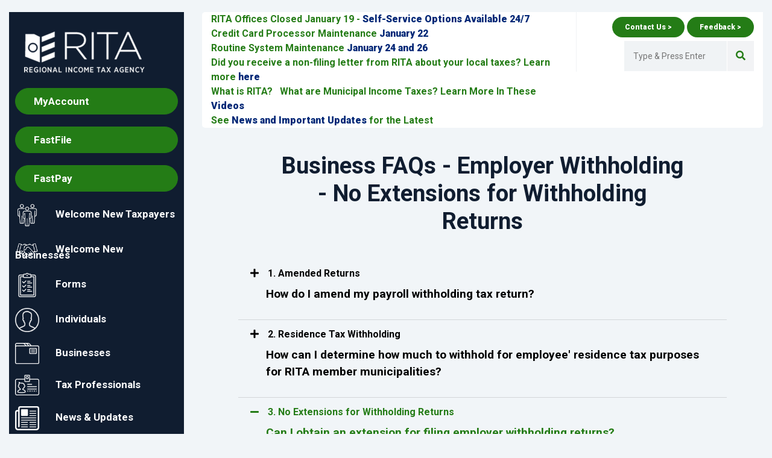

--- FILE ---
content_type: text/html; charset=utf-8
request_url: https://www.ritaohio.com/Businesses/Faqs?category=B&subcategory=Employer%20Withholding&questionID=3
body_size: 10930
content:
<!DOCTYPE html>
<html lang="en-us">
<head>
    <meta charset="utf-8" />
    <meta http-equiv="X-UA-Compatible" content="IE=edge" />
    <meta name="viewport" content="width=device-width, initial-scale=1.0" />

    <title>Business FAQs - Employer Withholding - No Extensions for Withholding Returns - Regional Income Tax Agency</title>
    <meta name="description" content="Can I obtain an extension for filing employer withholding returns?" />
    

        <link rel="stylesheet" href="https://cdn.ritaohio.com/css/sitebundle.min.css?v=BY-TjM1hGwq2BqlVm4V8xdgZceQ0g1aG5Q4-6xDNOoI" />
<meta name="x-stylesheet-fallback-test" content="" class="aspFallBackTest" /><script>!function(a,b,c,d){var e,f=document,g=f.getElementsByTagName("SCRIPT"),h=g[g.length-1].previousElementSibling,i=f.defaultView&&f.defaultView.getComputedStyle?f.defaultView.getComputedStyle(h):h.currentStyle;if(i&&i[a]!==b)for(e=0;e<c.length;e++)f.write('<link href="'+c[e]+'" '+d+"/>")}("position","absolute",["/css/sitebundle.min.css?v=BY-TjM1hGwq2BqlVm4V8xdgZceQ0g1aG5Q4-6xDNOoI"], "rel=\u0022stylesheet\u0022 ");</script>

        <!-- fonts -->
        <link href="https://fonts.googleapis.com/css?family=Raleway:100,300,400,500,600,700,800%7CRoboto:100,300,400,500,700,900%7CSignika+Negative:300,400,600,700" rel="stylesheet">

        <link rel="stylesheet" href="https://use.fontawesome.com/releases/v5.5.0/css/all.css" integrity="sha384-B4dIYHKNBt8Bc12p+WXckhzcICo0wtJAoU8YZTY5qE0Id1GSseTk6S+L3BlXeVIU" crossorigin="anonymous">

        <link rel="icon" href="/favicon.ico">
        <link rel="apple-touch-icon" sizes="144x144" href="/images/ico/favicon.ico">
        <link rel="apple-touch-icon" sizes="114x114" href="/images/ico/favicon.ico">
        <link rel="apple-touch-icon" sizes="72x72" href="/images/ico/favicon.ico">
        <link rel="apple-touch-icon" sizes="57x57" href="/images/ico/favicon.ico">
        <!-- icons -->
        <!-- HTML5 shim and Respond.js for IE8 support of HTML5 elements and media queries -->
        <!-- WARNING: Respond.js doesn't work if you view the page via file:// -->
        <!--[if lt IE 9]>
          <script src="https://oss.maxcdn.com/html5shiv/3.7.2/html5shiv.min.js"></script>
          <script src="https://oss.maxcdn.com/respond/1.4.2/respond.min.js"></script>
        <![endif]-->

        <script src="https://cdn.ritaohio.com/js/sitebundle.min.js?v=0e4xRYnLbIC_K2tOORDp-4rVJuBLrZDvW7m5MafgSks">
        </script>
<script>(window.jQuery||document.write("\u003Cscript src=\u0022/js/sitebundle.min.js?v=0e4xRYnLbIC_K2tOORDp-4rVJuBLrZDvW7m5MafgSks\u0022 src=\u0022/js/sitebundle.min.js?v=0e4xRYnLbIC_K2tOORDp-4rVJuBLrZDvW7m5MafgSks\u0022\u003E\u003C/script\u003E"));</script>
    

    
    <script>

        function OpenEservices() {
            OpenWindow('https://eservices.ritaohio.com/ESubmitterRegistration/Pages/Welcome.aspx');
        }
        function OpenWebTaxes() {
            window.open('https://eservices.ritaohio.com/webtax/fastfiling/home');
        }

    </script>
</head>
<body class="about-page rita-page">
    <div class="container-fluid main-wrapper rita-page-top">
        <div class="row">
            <div class="col-md-12 col-lg-4 col-xl-3 rita-sidebar rita-sticky d-print-none ">
                <div class="theiaStickySidebar ">
                    <div class="rita-menu sidebar-menu ">
                        <nav class="navbar navbar-expand-lg navbar-light bg-dark">
                            <a class="navbar-brand " href="/">
                                <img class="img-fluid" data-failover="/images/RITA-LOGO.png" src="https://cdn.ritaohio.com/images/RITA-LOGO.png" style="width: 200px;" alt="RITA Logo">
                            </a>
                            <button class="navbar-toggler" type="button" data-toggle="collapse" data-target="#navbarNav" aria-controls="navbarNav" aria-expanded="false" aria-label="Toggle navigation">
                                <span class="navbar-toggler-icon"></span>
                            </button>
                            <div class="collapse navbar-collapse" id="navbarNav">
                                <ul class="nav navbar-nav">
                                    <li class="nav-item vertical-nav-highlight btn btn-primary">
                                        <a href="https://eservices.ritaohio.com" target="_blank" title="Log into MyAccount">
                                            MyAccount
                                        </a>
                                    </li>
                                    <li class="nav-item vertical-nav-highlight btn btn-primary">
                                        <a href="javascript:OpenWebTaxes();" title="Log into FastFile">
                                            FastFile
                                        </a>
                                    </li>

                                    <li class="nav-item vertical-nav-highlight btn btn-primary">
                                        <a href="https://eservices.ritaohio.com/webtax/fastpay/home" target="_blank" title="Log into Fast Pay">
                                            FastPay
                                        </a>
                                    </li>
                                    <li id="" class="nav-item dropdown "><a data-target="" data-toggle="" href="/WelcomeRITA/Home/WelcomeNewTaxpayers" title="Welcome New Taxpayers"><img alt="Welcome New Taxpayers Icon" class="sidebar-nav-icons" data-failover="/images/icons/WelcomeNewTaxpayers.png" src="https://cdn.ritaohio.com/images/icons/WelcomeNewTaxpayers.png" title="Welcome New Taxpayers Icon" />Welcome New Taxpayers</a></li>
                                    <li id="" class="nav-item dropdown "><a data-target="" data-toggle="" href="/WelcomeRITA/Home/WelcomeNewBusinesses" title="Welcome New Businesses"><img alt="Welcome New Businesses Icon" class="sidebar-nav-icons" data-failover="/images/icons/WelcomeNewBusinesses.png" src="https://cdn.ritaohio.com/images/icons/WelcomeNewBusinesses.png" title="Welcome New Businesses Icon" />Welcome New Businesses</a></li>
                                    <li id="" class="nav-item dropdown dropdown"><a data-target="#forms-submenu" data-toggle="collapse" href="#forms-submenu" title="Forms"><img alt="Download Forms Icon" class="sidebar-nav-icons" data-failover="/images/icons/017-list-white.png" src="https://cdn.ritaohio.com/images/icons/017-list-white.png" title="Forms Icon" />Forms</a>
                                        <div class="collapse " id="forms-submenu" aria-expanded="false">
                                            <ul class="sub-menu">
                                                <li><a class="nav-link" data-target="" data-toggle="" href="/Forms/Home/IndividualFormDownloads" title="Individual Forms and Instructions">Individual Forms</a></li>
                                                <li><a class="nav-link" data-target="" data-toggle="" href="/Forms/Home/BusinessFormDownloads" title="Business Forms and Instructions">Business Forms</a></li>
                                            </ul>
                                        </div>
                                    </li>
                                    <li id="" class="nav-item dropdown dropdown"><a data-target="#individuals-submenu" data-toggle="collapse" href="#individuals-submenu" title="Individuals"><img alt="Individuals Icon" class="sidebar-nav-icons" data-failover="/images/icons/icon-individuals.png" src="https://cdn.ritaohio.com/images/icons/icon-individuals.png" title="Individuals Icon" />Individuals</a>
                                        <div class="collapse " id="individuals-submenu" aria-expanded="false">
                                            <ul class="sub-menu">
                                                <li><a class="nav-link" data-target="#test" data-toggle="" href="/Individuals/Home/File" title="Individual File Your Taxes">File your Taxes</a></li>
                                                <li><a class="nav-link" data-target="" data-toggle="" href="/Individuals/Home/Payment" title="Individual Make a Payment">Make a payment</a></li>
                                                <li><a class="nav-link" data-target="" data-toggle="" href="/Individuals" title="Individual Online Services">Online Services</a></li>
                                                <li>
                                                    <a class="nav-link" href="https://eservices.ritaohio.com/webtax/fastdocumentupload/home" title="Document Upload" target="_blank" rel="external">Document Upload</a>
                                                </li>
                                                <li>
                                                    <a class="nav-link" href="https://eservices.ritaohio.com/webtax/fastfiling/quickcalc" title="Estimate your Tax – Quick Calc " target="_blank" rel="external">Estimate your Tax – Quick Calc </a>
                                                </li>
                                                <li><a class="nav-link" data-target="" data-toggle="" href="/Individuals/Home/FormDownloads" title="Individual Forms and Instructions">Forms and Instructions</a></li>
                                                <li><a class="nav-link" data-target="" data-toggle="" href="/Individuals/Home/FormMailingAddresses" title="Form Mailing Addresses">Form Mailing Addresses</a></li>
                                                <li><a class="nav-link" data-target="" data-toggle="" href="/Individuals/Home/TaxCalendar" title="Individual Filing Due Dates">Filing Due Dates</a></li>
                                                <li><a class="nav-link" data-target="" data-toggle="" href="/Individuals/Home/NeedToFile" title="Individuals - Do I Need to File?">Do I need to File?</a></li>
                                                <li><a class="nav-link" data-target="" data-toggle="" href="/Individuals/Home/Notice" title="Individuals - Did you receive a notice?">Did you receive a notice?</a></li>
                                                <li><a class="nav-link" data-target="" data-toggle="" href="/Individuals/Home/Estimates" title="Individuals - Estimated Tax Payments">Estimated Tax Payments</a></li>
                                                <li><a class="nav-link" data-target="" data-toggle="" href="/Individuals/Home/Refunds" title="Individuals - Refunds">Refunds</a></li>
                                                <li><a class="nav-link" data-target="" data-toggle="" href="/Individuals/Home/SCorp" title="S-Corp Treatment">S-Corp Treatment</a></li>
                                                <li><a class="nav-link" data-target="" data-toggle="" href="/Businesses/Home/StockOptions" title="Stock Options and Non-Qualified Deferred Comp">Stock Options and Non-Qualified Deferred Comp</a></li>
                                                



                                            </ul>
                                        </div>
                                    </li>
                                    <li id="" class="nav-item dropdown "><a data-target="#businesses-submenu" data-toggle="collapse" href="#businesses-submenu" title="Businesses"><img alt="Business Icon" class="sidebar-nav-icons" data-failover="/images/icons/icon-businesses.png" src="https://cdn.ritaohio.com/images/icons/icon-businesses.png" title="Businesses Icon" />Businesses</a>
                                        <div class="collapse show" id="businesses-submenu" aria-expanded="false">
                                            <ul class="sub-menu">
                                                <li><a class="nav-link" data-target="" data-toggle="" href="/Businesses/Home/File" title="Business File Your Taxes">File your taxes</a></li>
                                                <li><a class="nav-link" data-target="" data-toggle="" href="/Businesses/Home/Payment" title="Business Make a Payment">Make a payment</a></li>
                                                <li><a class="nav-link" data-target="" data-toggle="" href="/Businesses" title="Business Online Services">Online Services</a></li>
                                                <li>
                                                    <a class="nav-link" href="https://eservices.ritaohio.com/webtax/fastdocumentupload/home" title="Document Upload" target="_blank" rel="external">Document Upload</a>
                                                </li>
                                                <li><a class="nav-link" data-target="" data-toggle="" href="/Businesses/Home/FormDownloads" title="Business Forms and Instructions">Forms and Instructions</a></li>
                                                <li><a class="nav-link" data-target="" data-toggle="" href="/Businesses/Home/FormMailingAddresses" title="Business Form Mailing Addresses">Form Mailing Addresses</a></li>
                                                <li><a class="nav-link" data-target="" data-toggle="" href="/Businesses/Home/FormDueDates" title="Business Filing Due Dates">Filing Due Dates</a></li>
                                                <li><a class="nav-link" data-target="" data-toggle="" href="/Businesses/Home/SemiMonthlyFilers" title="Semi-Monthly Requirements">Semi-Monthly Requirements</a></li>
                                                <li><a class="nav-link" data-target="" data-toggle="" href="/Businesses/Home/EFW2" title="W-2 Reporting Requirements">W-2 Reporting requirements</a></li>
                                                <li><a class="nav-link" data-target="" data-toggle="" href="/Businesses/Home/BulkTaxFiling" title="Bulk Tax Filing">Bulk Tax Filing program</a></li>
                                                <li><a class="nav-link" data-target="" data-toggle="" href="/Businesses/Home/StockOptions" title="Stock Options and Non-Qualified Deferred Comp">Stock Options and Non-Qualified Deferred Comp</a></li>
                                                



                                                <!-- <sidelink area-name="Businesses" controller-name="Faqs" action-name="Index" aria-label="Busineses Frequently Asked Questions" menu-text="FAQ's"></sidelink>-->
                                            </ul>
                                        </div>
                                    </li>
                                    <li id="" class="nav-item dropdown "><a data-target="#tax-professionals-submenu" data-toggle="collapse" href="#tax-professionals-submenu" title="Tax Professionals"><img alt="Tax Professionals Icon" class="sidebar-nav-icons" data-failover="/images/icons/icon-tax-professionals.png" src="https://cdn.ritaohio.com/images/icons/icon-tax-professionals.png" title="Tax Professionals Icon" />Tax Professionals</a>
                                        <div class="collapse " id="tax-professionals-submenu">
                                            <ul class="sub-menu">
                                                <li><a class="nav-link" data-target="" data-toggle="" href="/TaxProfessionals/News" title="Tax Professionals Resources and News">Tax Resources and News</a></li>
                                                <li><a class="nav-link" data-target="" data-toggle="" href="/TaxProfessionals/Home/Presentations" title="Tax Professionals Tax Seminar Presentations">Tax Seminar Presentations</a></li>
                                                <li><a class="nav-link" data-target="" data-toggle="" href="/TaxProfessionals/Home/IndividualFormDownloads" title="Tax Professionals Individual Forms and Instructions">Individual Forms and Instructions</a></li>
                                                <li><a class="nav-link" data-target="" data-toggle="" href="/TaxProfessionals/Home/BusinessFormDownloads" title="Tax Professionals Business Forms and Instructions">Business Forms and Instructions</a></li>
                                                <li>
                                                    <a class="nav-link" href="https://eservices.ritaohio.com/webtax/fastdocumentupload/home" title="Document Upload" target="_blank" rel="external">Document Upload</a>
                                                </li>
                                                <li><a class="nav-link" data-target="" data-toggle="" href="/Businesses/Home/BulkTaxFiling" title="Bulk Tax Filing">Bulk Tax Filing program</a></li>
                                                <li><a class="nav-link" data-target="" data-toggle="" href="/TaxProfessionals/Home/FilingPartners" title="Tax Professionals eFile Options with Tax Software Vendors">eFile Options for Tax Software Vendors</a></li>
                                                <li><a class="nav-link" data-target="" data-toggle="" href="/TaxProfessionals/Home/MefPartners" title="Tax Professionals MeF (Modernized eFile) Partners">MeF (MODERNIZED eFILE) Software Vendors</a></li>
                                                <!--<sidelink area-name="Businesses" controller-name="Faqs" action-name="Index" aria-label="Tax Professionals Individual Frequently Asked Questions" menu-text="FAQ's"></sidelink>-->
                                            </ul>
                                        </div>
                                    </li>

                                    <li id="" class="nav-item dropdown "><a data-target="" data-toggle="" href="/Resources/News" title="News &amp; Updates"><img alt="News and Important Resources Icon" class="sidebar-nav-icons" data-failover="/images/icons/icon-news.png" src="https://cdn.ritaohio.com/images/icons/icon-news.png" title="News and Important Resources Icon" />News &amp; Updates</a></li>

                                    <li id="" class="nav-item dropdown "><a data-target="#tax-law-updates-submenu" data-toggle="collapse" href="#tax-law-updates-submenu" title="Municipal Income Tax"><img alt="Tax Law Updates Icon" class="sidebar-nav-icons" data-failover="/images/icons/icon-tax-law-updates.png" src="https://cdn.ritaohio.com/images/icons/icon-tax-law-updates.png" title="Tax Law Updates Icon" />Municipal Income Tax</a>
                                        <div class="collapse " id="tax-law-updates-submenu">
                                            <ul class="sub-menu">
                                                <li><a class="nav-link" data-target="" data-toggle="" href="/TaxLawUpdates/Home/TaxFacts" title="Municipal Income Tax Facts">Municipal Income Tax Facts</a></li>
                                                <li><a class="nav-link" data-target="" data-toggle="" href="/TaxLawUpdates/Home/PenaltyHB5" title="Penalty and Interest Rates">Penalty and Interest Rates</a></li>
                                                <li><a class="nav-link" data-target="" data-toggle="" href="/TaxLawUpdates/Home/OhioTaxLaws" title="Ohio Municipal Income Tax Laws">Ohio Municipal Income Tax Laws</a></li>
                                                <li><a class="nav-link" data-target="" data-toggle="" href="/TaxLawUpdates/Home/HB33Update" title="Municipal Income Tax Law Changes">Municipal Income Tax Law Changes</a></li>
                                                <li><a class="nav-link" data-target="" data-toggle="" href="/TaxLawUpdates/Home/NOLUpdate" title="NOL Changes">NOL Update</a></li>
                                                <li><a class="nav-link" data-target="" data-toggle="" href="/TaxLawUpdates/Home/TaxpayerRights" title="Taxpayer Rights and Responsibilities">Taxpayer Rights and Responsibilities</a></li>
                                            </ul>
                                        </div>
                                    </li>


                                    <li id="" class="nav-item dropdown "><a data-target="" data-toggle="" href="/Municipalities" title="RITA Municipalities"><img alt="Municipalities Icon" class="sidebar-nav-icons" data-failover="/images/icons/icon-municipalities.png" src="https://cdn.ritaohio.com/images/icons/icon-municipalities.png" title="Municipalities Icon" />RITA Municipalities</a></li>

                                    <li id="" class="nav-item dropdown "><a data-target="" data-toggle="" href="/About/Home/RITAMap" title="RITA Map"><img alt="RITA Map Icon" class="sidebar-nav-icons" data-failover="/images/icons/icon-RITA-white.png" src="https://cdn.ritaohio.com/images/icons/icon-RITA-white.png" title="RITA Map" />RITA Map</a></li>

                                    <li id="" class="nav-item dropdown "><a data-target="" data-toggle="" href="/TaxRatesTable" title="Tax Rates"><img alt="Tax Rates Icon" class="sidebar-nav-icons" data-failover="/images/icons/icon-tax-rates.png" src="https://cdn.ritaohio.com/images/icons/icon-tax-rates.png" title="Tax Rates Icon" />Tax Rates</a></li>

                                    <li id="" class="nav-item dropdown "><a data-target="#resources-submenu" data-toggle="collapse" href="#resources-submenu" title="Resources"><img alt="Resources Icon" class="sidebar-nav-icons" data-failover="/images/icons/icon-resources.png" src="https://cdn.ritaohio.com/images/icons/icon-resources.png" title="Resources Icon" />Resources</a>
                                        <div class="collapse " id="resources-submenu">
                                            <ul class="sub-menu">
                                                <li><a class="nav-link" data-target="" data-toggle="" href="/Resources/News" title="News and Important Updates">News and Important Updates</a></li>
                                                <li><a class="nav-link" data-target="" data-toggle="" href="/Resources/Home/HelpVideos" title="Video Resources">Videos</a></li>

                                                <li><a class="nav-link" data-target="" data-toggle="" href="/Resources/Home/IndividualFormDownloads" title="Resources Individual Forms">Individual Forms</a></li>
                                                <li><a class="nav-link" data-target="" data-toggle="" href="/Resources/Home/BusinessFormDownloads" title="Resources Business Forms">Business Forms</a></li>
                                            </ul>
                                        </div>
                                    </li>

                                    <li id="" class="nav-item dropdown "><a data-target="#about-submenu" data-toggle="collapse" href="#about-submenu" title="About"><img alt="About Icon" class="sidebar-nav-icons" data-failover="/images/icons/icon-about.png" src="https://cdn.ritaohio.com/images/icons/icon-about.png" title="About Icon" />About</a>
                                        <div class="collapse  " id="about-submenu">
                                            <ul class="sub-menu">
                                                <li><a class="nav-link" data-target="" data-toggle="" href="/About/Home/FiftyAnniversary" title="50th Anniversary">50th Anniversary</a></li>
                                                <li><a class="nav-link" data-target="" data-toggle="" href="/About/Home/Timeline" title="RITA History">RITA History</a></li>
                                                <li><a class="nav-link" data-target="" data-toggle="" href="/About/Home/RCOGOfficers" title="RCOG Officers">RCOG Officers</a></li>
                                                <li><a class="nav-link" data-target="" data-toggle="" href="/About/Home/BoardMembers" title="Board of Trustees">Board of Trustees</a></li>
                                                <li><a class="nav-link" data-target="" data-toggle="" href="/About/Home/BoardMeetings" title="Meeting Schedule">Meeting Schedule</a></li>

                                                <li><a class="nav-link" data-target="" data-toggle="" href="/About/Home/AnnualFinanceReports" title="Annual Finance Reports">Annual Reports</a></li>
                                                <li><a class="nav-link" data-target="" data-toggle="" href="/About/Home/Employment" title="Employment">Employment</a></li>
                                                <li><a class="nav-link" data-target="" data-toggle="" href="/About/Home/JoinRITA" title="Join RITA">Join RITA</a></li>
                                                <li><a class="nav-link" data-target="" data-toggle="" href="/About/Home/RITAServices" title="RITA Services">RITA Services</a></li>
                                            </ul>
                                        </div>
                                    </li>

                                    <li id="" class="nav-item dropdown "><a data-target="#contact-submenu" data-toggle="collapse" href="#contact-submenu" title="Contact"><img alt="Contact Icon" class="sidebar-nav-icons" data-failover="/images/icons/icon-contact.png" src="https://cdn.ritaohio.com/images/icons/icon-contact.png" title="Contact Icon" />Contact</a>
                                        <div class="collapse " id="contact-submenu">
                                            <ul class="sub-menu">
                                                <li><a class="nav-link" data-target="" data-toggle="" href="/About/Contact" title="Contact Us">By Phone</a></li>
                                                <li><a class="nav-link" data-target="" data-toggle="" href="/About/Contact/ByMail" title="Contact By Mail">By Mail</a></li>
                                                <li><a class="nav-link" data-target="" data-toggle="" href="/About/Contact/MessageCenter" title="Contact Us with Online Messages">By Secure Email</a></li>
                                                <li><a class="nav-link" data-target="" data-toggle="" href="/About/Contact/OfficeLocations" title="Contact Us In Person">In-Person</a></li>
                                                <li><a class="nav-link" data-target="" data-toggle="" href="/About/Contact/IndividualFormMailingAddresses" title="Contact for Individual Form Mailing Addresses">Individual Form Mailing Addresses</a></li>
                                                <li><a class="nav-link" data-target="" data-toggle="" href="/About/Contact/BusinessFormMailingAddresses" title="Contact for Business Form Mailing Addresses">Business Form Mailing Addresses</a></li>
                                                <li><a class="nav-link" data-target="" data-toggle="" href="/About/Contact/Holidays" title="Holiday and Office Closures">Holiday and Office Closures</a></li>
                                                <li><a class="nav-link" data-target="" data-toggle="" href="/About/Contact/SpeakersBureau" title="Rita&#x27;s Speakers Bureau">Speakers Bureau</a></li>
                                                <li><a class="nav-link" data-target="" data-toggle="" href="/About/Contact/Media" title="Media/Public Records Request Contact">Media/Public Records Request Contact</a></li>
                                                <li>
                                                    <a class="nav-link" href="https://www.surveymonkey.com/s/C77HQQZ" title="Feedback" target="_blank" rel="external">Feedback</a>
                                                </li>
                                            </ul>
                                        </div>
                                    </li>

                                    <li id="" class="nav-item dropdown active "><a data-target="#faqs-submenu" data-toggle="collapse" href="#faqs-submenu" title="FAQs"><img alt="FAQ Icon" class="sidebar-nav-icons" data-failover="/images/icons/icon-faq.png" src="https://cdn.ritaohio.com/images/icons/icon-faq.png" title="FAQ Icon" />FAQs</a>
                                        <div class="collapse show" id="faqs-submenu" aria-expanded="false">
                                            <ul class="sub-menu">
                                                <li class="nav-item dropdown  ">
                                                    <a class="nav-link collapsed" data-toggle="collapse" href="#individual-faqs-submenu" data-target="#individual-faqs-submenu" aria-label="Individual Frequently Asked Questions">Individual FAQ</a>
                                                    <div class="collapse " id="individual-faqs-submenu" aria-expanded="false">
                                                        <ul class="padding-5 sub-submenu">
                                                            
        <li class="nav-item dropdown "><a class="nav-link" aria-label="Taxable / Nontaxable Income Frequently Asked Questions" href="/Individuals/Faqs?category=I&amp;subcategory=Taxable%20%2F%20Nontaxable%20Income"> Taxable / Nontaxable Income</a></li>
        <li class="nav-item dropdown "><a class="nav-link" aria-label="Refunds Frequently Asked Questions" href="/Individuals/Faqs?category=I&amp;subcategory=Refunds"> Refunds</a></li>
        <li class="nav-item dropdown "><a class="nav-link" aria-label="Specific Filing Questions Frequently Asked Questions" href="/Individuals/Faqs?category=I&amp;subcategory=Specific%20Filing%20Questions"> Specific Filing Questions</a></li>
        <li class="nav-item dropdown "><a class="nav-link" aria-label="Online Services (MyAccount/eFile and FastFile) Frequently Asked Questions" href="/Individuals/Faqs?category=I&amp;subcategory=Online%20Services%20(MyAccount%2FeFile%20and%20FastFile)"> Online Services (MyAccount/eFile and FastFile)</a></li>
        <li class="nav-item dropdown "><a class="nav-link" aria-label="Non-Filing/Subpoena Frequently Asked Questions" href="/Individuals/Faqs?category=I&amp;subcategory=Non-Filing%2FSubpoena"> Non-Filing/Subpoena</a></li>
        <li class="nav-item dropdown "><a class="nav-link" aria-label="Filing Frequently Asked Questions" href="/Individuals/Faqs?category=I&amp;subcategory=Filing"> Filing</a></li>
        <li class="nav-item dropdown "><a class="nav-link" aria-label="Litigation Frequently Asked Questions" href="/Individuals/Faqs?category=I&amp;subcategory=Litigation"> Litigation</a></li>
        <li class="nav-item dropdown "><a class="nav-link" aria-label="Federal Tax Information (FTI) Frequently Asked Questions" href="/Individuals/Faqs?category=I&amp;subcategory=Federal%20Tax%20Information%20(FTI)"> Federal Tax Information (FTI)</a></li>
        <li class="nav-item dropdown "><a class="nav-link" aria-label="Estimates Frequently Asked Questions" href="/Individuals/Faqs?category=I&amp;subcategory=Estimates"> Estimates</a></li>
        <li class="nav-item dropdown "><a class="nav-link" aria-label="Billing Statement (Bill) Frequently Asked Questions" href="/Individuals/Faqs?category=I&amp;subcategory=Billing%20Statement%20(Bill)"> Billing Statement (Bill)</a></li>
        
 
                                                        </ul>
                                                    </div>
                                                </li>
                                                <li class="nav-item dropdown sub-active">
                                                    <a class="nav-link" data-toggle="collapse" href="#business-faqs-submenu" data-target="#business-faqs-submenu" aria-label="Busineses Frequently Asked Questions">Business FAQ</a>
                                                    <div class="collapse show" id="business-faqs-submenu" aria-expanded="false">
                                                        <ul class="padding-5 sub-submenu">
                                                            
        <li class="nav-item dropdown "><a class="nav-link" aria-label="General Frequently Asked Questions" href="/Businesses/Faqs?category=B&amp;subcategory=General"> General</a></li>
        <li class="nav-item dropdown "><a class="nav-link" aria-label="Net Profit Frequently Asked Questions" href="/Businesses/Faqs?category=B&amp;subcategory=Net%20Profit"> Net Profit</a></li>
        <li class="nav-item dropdown "><a class="nav-link" aria-label="Net Profit Estimates Frequently Asked Questions" href="/Businesses/Faqs?category=B&amp;subcategory=Net%20Profit%20Estimates"> Net Profit Estimates</a></li>
        <li class="nav-item dropdown "><a class="nav-link" aria-label="Employer Withholding Frequently Asked Questions" href="/Businesses/Faqs?category=B&amp;subcategory=Employer%20Withholding"> Employer Withholding</a></li>
        <li class="nav-item dropdown "><a class="nav-link" aria-label="W-2 Reporting Requirements Frequently Asked Questions" href="/Businesses/Faqs?category=B&amp;subcategory=W-2%20Reporting%20Requirements"> W-2 Reporting Requirements</a></li>
        <li class="nav-item dropdown "><a class="nav-link" aria-label="Billing Statement Frequently Asked Questions" href="/Businesses/Faqs?category=B&amp;subcategory=Billing%20Statement"> Billing Statement</a></li>
        
 
                                                        </ul>
                                                    </div>
                                                </li>

                                            </ul>
                                        </div>
                                    </li>
                                </ul>
                            </div>
                        </nav>
                        <!-- /navbar -->
                    </div>
                    <!-- /left-memu -->
                </div>
                <!-- /.theiaStickySidebar -->
            </div>
            <!-- /.rita-sidebar -->
            <div class="col-md-12 col-lg-8 col-xl-9 rita-content">

                <!-- ******* Hide this until you have a breaking news alert to show ***** -->
                <!-- if you want breaking news and search to be on the same line -->


                <div class="rita-topbar clearfix d-print-none">
                    <div class="topbar-left col-lg-8">
                        <div class="breaking-news">
                            <div class="row">
                                

        <div class="col-md-12 ticker-link">
            <STRONG>RITA Offices Closed January 19 - <A href="https://www.ritaohio.com/Resources/News/ViewNews?gid=f9932aca-4950-46e8-89e9-3057dea67c6d" target=_BLANK><FONT color=#002776>Self-Service Options Available 24/7</FONT></A></STRONG>
        </div>
        <div class="col-md-12 ticker-link">
            <STRONG>Credit Card Processor Maintenance <A href="https://www.ritaohio.com/Resources/News/ViewNews?gid=96dd9a92-ac35-4de6-84f8-966472facd0d" target=_BLANK><FONT color=#002776>January 22</FONT></A></STRONG>
        </div>
        <div class="col-md-12 ticker-link">
            <STRONG>Routine System Maintenance <A href="https://www.ritaohio.com/Resources/News/ViewNews?gid=958f8f5b-be3c-440c-b948-2e52da03af12" target=_BLANK><FONT color=#002776>January 24 and 26</FONT></A></STRONG>
        </div>
        <div class="col-md-12 ticker-link">
            <STRONG>Did you receive a non-filing letter from RITA about your local taxes? Learn more <A href="https://www.ritaohio.com/Individuals/Home/Notice" target=_BLANK><FONT color=#002776>here</FONT></A></STRONG>
        </div>
        <div class="col-md-12 ticker-link">
            <STRONG>What is RITA?&nbsp;&nbsp; What are Municipal Income Taxes? Learn More In These </STRONG><A href="https://www.ritaohio.com/Resources/Home/HelpVideos" target=_BLANK><FONT color=#002776><STRONG>Videos</STRONG></FONT></A>
        </div>
        <div class="col-md-12 ticker-link">
            <STRONG>See </STRONG><A href="https://www.ritaohio.com/Resources/News" target=_BLANK><STRONG><FONT color=#002776>News and Important Updates </FONT></STRONG></A><STRONG>for the Latest </STRONG>
        </div>

                            </div>
                        </div>
                        <!-- breaking-news -->
                    </div>
                    <!-- /.topbar-left -->
                    <!--**** topbar right section would be used for user accounts and search if you enable that on your site -->

                    <div class="topbar-buttons col-lg-4">
                        <div class="topbar-buttons-container">
                            <a href="/About/contact">
                                <button>Contact Us ></button>
                            </a>

                            <a href="https://www.surveymonkey.com/s/C77HQQZ" target="_blank">
                                <button>Feedback ></button>
                            </a>
                        </div>
                        <div class="topbar-right">
                            <div class="searchNlogin expanded">
                                <ul>
                                    <li class="search-icon">
                                        <i class="fa fa-search"></i>
                                    </li>
                                </ul>
                                <div class="search" role="search">
                                    <input name="term" type="text" class=" search-form" id="searchTerm" onkeydown="javascript:OnSearchKeyDown(searchTerm, event);"
                                           aria-label="Enter Search Terms" autocomplete="off" placeholder="Type &amp; Press Enter">
                                </div>
                                <!--/.search-->
                            </div>
                        </div>
                    </div>


                    <!-- /.topbar-right -->

                </div>
                <!-- /.rita-topbar -->
                <div>
                    <div class="clearfix"></div>
                    <main>
                        
            <script type="text/javascript">
    $(document).ready(function () {
        var questionID = 3;
        if (!$.isNumeric(questionID)) {
            questionID = 0;
        }
        $('#collapsebtn_' + questionID).click();
   
    });
</script>
<div class="rita-mission margin-10">
    <div class="text-center">
        <div class="mission-info padding-5">
            <div class="section-title">
                <h1>Business FAQs - Employer Withholding - No Extensions for Withholding Returns </h1>
            </div>
            <!-- /.section-title -->
        </div>
    </div>
</div>



<div class="container-fluid" id="forms-and-instruction">
    <div class="rita-accordion-container padding-5">
        <div id="accordion">
                <div class="card">
                    <div class="card-header">
                        <a style="display:block" class=" card-link collapsed" data-toggle="collapse" id="collapsebtn_1" href="#collapse_1 ">
                            <i class="fa" aria-hidden="true"></i><label class="faq-title">1. Amended Returns</label>
                            <p class="faq-subhead">How do I amend my payroll withholding tax return?</p>

                        </a>
                    </div>
                    <div id="collapse_1" class="collapse" data-parent="#accordion">
                        <div class="card-body">
<P>To amend your&nbsp;payroll withholding account, you must use <A href="/Media/Forms/B/Current/Form 11A" target=_blank>Form 11A</A> - Amended Employer's Municipal Tax Withholding Statement. If you normally file monthly you can only amend your payroll account by filing corrected Forms 11A for each month an error occurred. If you file quarterly, then file a Form 11A for the quarter you wish to correct. A FORM 11A MUST BE FILED FOR EACH PERIOD THAT IS BEING AMENDED. <BR><BR>Generally, amended returns must be filed within three (3) years from the original filing date. <BR><BR><STRONG>Note:</STRONG> If you have overwithheld for your employees for years prior to the current year, each employee should request a refund using <A href="/Media/Forms/I/Current/Form 10A" target=_blank>Form 10A</A> - Application For Municipal Income Tax Refund.&nbsp;<SPAN lang=EN> For Tax Year 2020 Only - Please see additional </SPAN><A href="https://cdn.ritaohio.com/Media/701264/2020%2010A%20insert%20FINAL.pdf"><U><FONT color=#0000ff><FONT color=#0000ff><SPAN lang=EN>instructions</U></FONT></FONT></SPAN></A><SPAN lang=EN> related to COVID-19 refunds.</P></SPAN>                        </div>
                    </div>
                </div>
                <div class="card">
                    <div class="card-header">
                        <a style="display:block" class=" card-link collapsed" data-toggle="collapse" id="collapsebtn_2" href="#collapse_2 ">
                            <i class="fa" aria-hidden="true"></i><label class="faq-title">2. Residence Tax Withholding</label>
                            <p class="faq-subhead">How can I determine how much to withhold for employee&#x27; residence tax purposes for RITA member municipalities?</p>

                        </a>
                    </div>
                    <div id="collapse_2" class="collapse" data-parent="#accordion">
                        <div class="card-body">
<SPAN lang=EN>
<P align=left>Step 1. Compare the workplace tax rate to the credit rate of the taxpayer's resident municipality. If the workplace tax is greater than or equal to the credit rate, use the credit rate percentage. If workplace tax rate is lower, use the lower rate.<BR></SPAN><FONT color=#212529><FONT color=#212529><FONT color=#212529><SPAN lang=EN><BR>Step 2. Multiply the rate from step 1by the credit factor of the resident municipality.<BR><BR>Step 3. Subtract the amount calculated in step 2 from the tax rate of the resident municipality.<BR><BR>The remaining value is the percentage of the individual's gross wage to be withheld for their residence municipality for residence tax purposes.</P></FONT></FONT></FONT></SPAN>
<P align=left><BR>&nbsp;</P>                        </div>
                    </div>
                </div>
                <div class="card">
                    <div class="card-header">
                        <a style="display:block" class=" card-link collapsed" data-toggle="collapse" id="collapsebtn_3" href="#collapse_3 ">
                            <i class="fa" aria-hidden="true"></i><label class="faq-title">3. No Extensions for Withholding Returns</label>
                            <p class="faq-subhead">Can I obtain an extension for filing employer withholding returns?</p>

                        </a>
                    </div>
                    <div id="collapse_3" class="collapse" data-parent="#accordion">
                        <div class="card-body">
                            <faq><P>No employer withholding extension requests will be granted. </P></faq>
                        </div>
                    </div>
                </div>
                <div class="card">
                    <div class="card-header">
                        <a style="display:block" class=" card-link collapsed" data-toggle="collapse" id="collapsebtn_4" href="#collapse_4 ">
                            <i class="fa" aria-hidden="true"></i><label class="faq-title">4. Domestic Workers</label>
                            <p class="faq-subhead">I have employed a domestic worker; is it necessary to withhold municipality payroll tax?</p>

                        </a>
                    </div>
                    <div id="collapse_4" class="collapse" data-parent="#accordion">
                        <div class="card-body">
<P>No. RITA Rules and Regulations state that, "A person who employs domestic help for such person's private residence shall not be considered an employer of the domestic for municipal income tax withholding purposes, and shall not be required to withhold and/or remit municipal income tax on behalf of the domestic help."</P>
<P>The Rules and Regulations can be viewed on each Municipalities' page listed at <A href="/Municipalities" target=_blank>RITA Municipalities</A>.</P>                        </div>
                    </div>
                </div>
                <div class="card">
                    <div class="card-header">
                        <a style="display:block" class=" card-link collapsed" data-toggle="collapse" id="collapsebtn_5" href="#collapse_5 ">
                            <i class="fa" aria-hidden="true"></i><label class="faq-title">5. Exemptions for Minors</label>
                            <p class="faq-subhead">Is it necessary to withhold on employees under 18 years of age?</p>

                        </a>
                    </div>
                    <div id="collapse_5" class="collapse" data-parent="#accordion">
                        <div class="card-body">
<P>Effective 2024, no withholding is required for employees under the age of 18 for any Ohio municipality.</P>
<P>Prior to 2024, as a general rule, most RITA municipalities do not require tax to be withheld on employees under age 18.&nbsp; Exceptions to the 18 years of age or under exemption may exist, prior to 2024. For more information, visit the <A href="/Municipalities" target=_blank>RITA Municipalities</A> list, and click on your municipality and select the Special Notes section.</P>                        </div>
                    </div>
                </div>
                <div class="card">
                    <div class="card-header">
                        <a style="display:block" class=" card-link collapsed" data-toggle="collapse" id="collapsebtn_6" href="#collapse_6 ">
                            <i class="fa" aria-hidden="true"></i><label class="faq-title">6. Workplace vs. Residence</label>
                            <p class="faq-subhead">What is the difference between workplace tax and residence tax?</p>

                        </a>
                    </div>
                    <div id="collapse_6" class="collapse" data-parent="#accordion">
                        <div class="card-body">
<P><STRONG>Workplace</STRONG> tax refers to a tax paid to a municipality in which an employee works, regardless of where that employee lives. <STRONG>Residence</STRONG>, or courtesy withholding, is a tax paid to an employee’s resident municipality for work performed outside that municipality. Residence tax is withheld in addition to the workplace withholding tax, if any.</P>
<P><STRONG>Note:</STRONG> If an employee works from home or lives and works in the same municipality, the tax should be reported to RITA as workplace and the wages should be included in the wage amounts listed on the form. No wages should be provided for any residence tax reported.&nbsp; <SPAN lang=EN>For Tax Year 2020 Only - Please see additional </SPAN><A href="https://cdn.ritaohio.com/Media/701264/2020%2010A%20insert%20FINAL.pdf"><U><FONT color=#0000ff><FONT color=#0000ff><SPAN lang=EN>instructions</U></FONT></FONT></SPAN></A><SPAN lang=EN> related to COVID-19 refunds.</P></SPAN>
<P>If your company employs field employees such as delivery drivers, construction workers, and home health aides, etc., special rules may apply. Please contact the RITA Business Department at 800.860.7482 ext. 5003. </P>                        </div>
                    </div>
                </div>
                <div class="card">
                    <div class="card-header">
                        <a style="display:block" class=" card-link collapsed" data-toggle="collapse" id="collapsebtn_7" href="#collapse_7 ">
                            <i class="fa" aria-hidden="true"></i><label class="faq-title">7. Submitting W-2s/1099-MISC/1099-NEC</label>
                            <p class="faq-subhead">How do I submit W-2, 1099-MISC or 1099-NEC on behalf of a business?</p>

                        </a>
                    </div>
                    <div id="collapse_7" class="collapse" data-parent="#accordion">
                        <div class="card-body">
<P>Employers issuing&nbsp;10 or more Forms W-2,&nbsp;1099-MISC and/or 1099-NEC&nbsp;during a calendar year must file electronically using RITA's <A href="http://www.ritaohio.com/Businesses/Home/EFW2" target=_BLANK>W-2 Reporting Specs</A>.&nbsp; For electronic submission, you are required to validate your EFW2 file to ensure compliance with RITA's <A href="http://www.ritaohio.com/Businesses/Home/EFW2" target=_BLANK>W-2 Reporting Requirements</A>. </P>
<P>Use RITA’s 1099 Transmittal Form to remit 1099 forms to RITA. 1099 forms should be sent to RITA separately from the Form 17.<BR></P>                        </div>
                    </div>
                </div>
                <div class="card">
                    <div class="card-header">
                        <a style="display:block" class=" card-link collapsed" data-toggle="collapse" id="collapsebtn_8" href="#collapse_8 ">
                            <i class="fa" aria-hidden="true"></i><label class="faq-title">8. Employer Withholding and the 20 Day Occasional Entrant Rule</label>
                            <p class="faq-subhead">What is the impact of the 20 day occasional entrant rule on employer withholding?</p>

                        </a>
                    </div>
                    <div id="collapse_8" class="collapse" data-parent="#accordion">
                        <div class="card-body">
For the impact of the 20 day occasional entrant rule on employer withholding, follow RITA’s Occasional Entrant Flowchart <A href="https://cdn.ritaohio.com/Media/700614/Occasional%20Entrant%20FlowChart.pdf">https://cdn.ritaohio.com/Media/700614/Occasional%20Entrant%20FlowChart.pdf</A>&nbsp; <BR>The rule itself, and related definitions, can be found in R.C. 718.011<BR>                        </div>
                    </div>
                </div>
        </div>
    </div>

</div>
       
                    </main>
                    <div class="clearfix"></div>
                </div>
                <footer id="footer" class="d-print-none">
                    <div class="footer-menu"></div>
                    <div class="footer-widgets">
                        <div class="container-fluid">
                            <div class="row">
                                <div class="col-md-3 col-lg-3">
                                    <div class="widget widget-menu">
                                        <h2>Category</h2>
                                        <ul>
                                            <li>
                                                <a title="Privacy Statement" href="/Home/PrivacyStatement">Privacy Statement</a>
                                            </li>
                                            <li>
                                                <a title="E-Communication Statement" href="/Home/ElectronicCommunicationStatement">E-Communication Statement</a>
                                            </li>
                                            <li>
                                                <a title="ADA Statement" href="/Home/ADA">ADA Statement</a>
                                            </li>
                                            <li>
                                                <a title="Site Map" href="/SiteMap">Site Map</a>
                                            </li>
                                        </ul>
                                        <br />
                                        <p>follow us:</p>
                                        <a aria-label="Follow RITA on Twitter" href="https://twitter.com/ritaohio" target="_blank">
                                            <img data-failover="/images/icons/twitter-black-icon.png"
                                                 src="https://cdn.ritaohio.com/images/icons/twitter-black-icon.png"
                                                 alt="Follow us on Twitter" class="img-fluid">
                                        </a>
                                        <a aria-label="Follow RITA on LinkedIn" href="https://www.linkedin.com/company/regional-income-tax-agency/" target="_blank">
                                            <img data-failover="/images/icons/linkedIn-icon.png"
                                                 src="https://cdn.ritaohio.com/images/icons/linkedIn-icon.png"
                                                 alt="Follow us on LinkedIn" class="img-fluid">
                                        </a>
                                        <a aria-label="Follow RITA on Instagram" href="https://www.instagram.com/ritaohio/" target="_blank">
                                            <img data-failover="/images/icons/instagram-icon.png"
                                                 src="https://cdn.ritaohio.com/images/icons/instagram-icon.png"
                                                 alt="Follow us on Instagram" class="img-fluid">
                                        </a>
                                    </div>
                                </div>
                                <div class="col-md-3 col-lg-3">
                                    <div class="widget">
                                        <h2>Main office</h2>
                                        <ul>
                                            <li> 10107 Brecksville Road<br /> Brecksville, Ohio 44141 </li>
                                            <li>
                                                <a title="View All Locations & Hours »»" alt="View All Locations & Hours »»" href="/About/Contact/OfficeLocations">View All Locations & Hours &gt;</a>
                                            </li>
                                        </ul>
                                    </div>
                                </div>
                                <div class="col-md-3 col-lg-3">
                                    <div class="widget">
                                        <h2>phone</h2>
                                        <ul>
                                            <li>
                                                800.860.7482
                                                <br />Live Help 8:00 AM - 5:00 PM
                                                <br> Self-service available 24/7
                                            </li>
                                            <li>
                                                <a title="Contact Us By Phone" alt="Contact Us By Phone" href="/About/Contact">More Information &gt;</a>
                                            </li>
                                        </ul>
                                    </div>
                                </div>

                            </div>
                            <!-- /.row -->
                        </div>
                    </div>
                    <div class="footer-bottom text-center">
                        <div class="container-fluid">
                            <div class="footer-bottom-content">
                                <div class="footer-logo">
                                    <a href="/">
                                        <img src="https://cdn.ritaohio.com/images/rita-footer-logo-v2.png" data-failover="/images/rita-footer-logo-v2.png" alt="Regional Income Tax Agency Logo" class="img-fluid">
                                    </a>
                                </div>
                                <p>
                                    © Copyright 2026 Regional Income Tax Agency<br />
                                    Version: 53.25.231.1
                                </p>
                            </div>
                            <!-- /.footer-bottom-content -->
                        </div>
                        <!-- /.container -->
                    </div>
                    <!-- /.footer-bottom -->
                </footer>
                <!-- /#footer -->
            </div>
            <!-- /.rita-sticky -->
        </div>
        <!-- /.row -->
    </div>
    <!-- /.container-fluid -->
    <!-- main-wrapper -->

    <script>
        $(document).ready(function () {
            var slideCount = 3;

            var w = window.innerWidth;


            if (w < 992) {
                slideCount = 2;
            }
            if (w < 768) {
                slideCount = 1;
            }

            $('.slick').slick({
                infinite: true,
                vertical: true,
                verticalSwiping: true,
                dots: true,
                appendDots: $(".slider-navigation"),
                arrows: false,
                autoplay: false,
                autoplaySpeed: 4000,
                slidesToShow: 1,
                slidesToScroll: 1
            });

            if (window.cardCount) {
                if (window.cardCount > 3) {
                    window.cardCount = 3;
                }
            }

            $slideshow = $('.rita-cards').slick({
                infinite: true,
                arrows: true,
                autoplay: true,
                autoplaySpeed: 4000,
                slidesToShow: (window.cardCount || 3),
                slidesToScroll: 1,

                responsive: [

                    {
                        breakpoint: 1000,
                        settings: {
                            slidesToShow: 2,
                            slidesToScroll: 1,
                        }
                    },
                    {
                        breakpoint: 600,
                        settings: {
                            slidesToShow: 2,
                            slidesToScroll: 1
                        }
                    },
                    {
                        breakpoint: 480,
                        settings: {
                            slidesToShow: 1,
                            slidesToScroll: 1
                        }
                    }
                    // You can unslick at a given breakpoint now by adding:
                    // settings: "unslick"
                    // instead of a settings object
                ]

            });

            //Set all breadcrumb slide to the same height and then adjust the breadcrumb itself
            var maxHeight = -1;

            $('.breadcrumb-content.slick-slide').each(function () {
                maxHeight = maxHeight > $(this).height() ? maxHeight : $(this).height();
            });

            $('.breadcrumb-content.slick-slide').each(function () {
                $(this).height(maxHeight);
            });

            $('.page-breadcrumb.rita-section').css('height', 'auto');

            // Replace SVG imgs with inline SVGs so "fill" works

            $('img[src$=".svg"]').each(function () {
                var $img = jQuery(this);
                var imgURL = $img.attr('src');
                var attributes = $img.prop("attributes");

                $.get(imgURL, function (data) {
                    // Get the SVG tag, ignore the rest
                    var $svg = jQuery(data).find('svg');

                    // Remove any invalid XML tags
                    $svg = $svg.removeAttr('xmlns:a');

                    // Loop through IMG attributes and apply on SVG
                    $.each(attributes, function () {
                        $svg.attr(this.name, this.value);
                    });

                    // Replace IMG with SVG
                    $img.replaceWith($svg);
                }, 'xml');
            });
        });
    </script>
    <script>
        $('.rita-info-next').click(function () {
            $slideshow.slick('slickNext');
        });
        $('.rita-info-prev').click(function () {
            $slideshow.slick('slickPrev');
        });

        // Attach sidebar
        $('.rita-sidebar').theiaStickySidebar();
    </script>

</body>
</html>